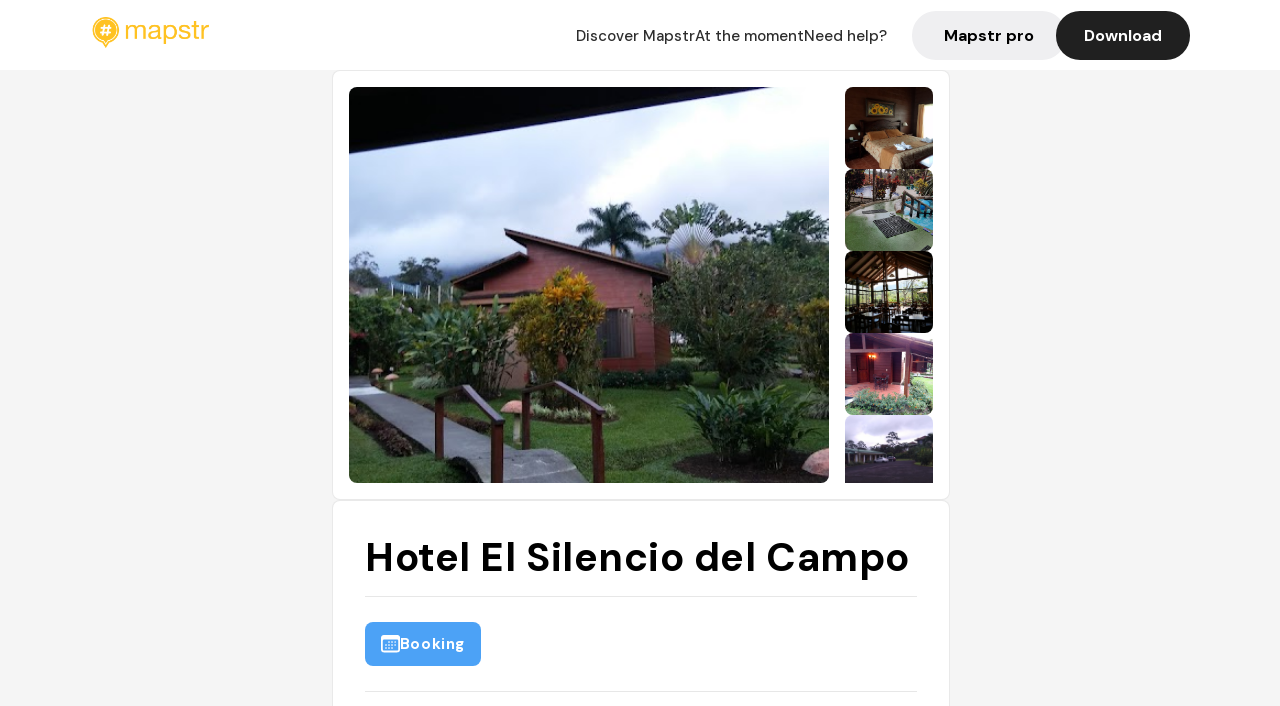

--- FILE ---
content_type: text/html; charset=utf-8
request_url: https://mapstr.com/place/6D4Sw6FhbJg
body_size: 12244
content:
<!DOCTYPE html>
<html lang="fr">
  <head>
    <meta charset="UTF-8">
    <meta http-equiv="content-type" content="text/html; charset=utf-8">
    <meta name="viewport" content="width=device-width, initial-scale=1" />
    <meta name="date" content=02/11/2025 />
    
    
    
    <title>Mapstr - Lodging Hotel El Silencio del Campo La Fortuna - Hotel, Coup de Coeur, Piscine, Café, Importer</title>
    <meta name="description" content="5 KM WEST OF LA FORTUNA CENTRA, Provincia de Alajuela, La Fortuna, Costa Rica - Retrouvez les avis de vos amis, des influenceurs, des magazines et des guides qui parlent du Hotel El Silencio del Campo. Réservez, commandez en livraison ou à emporter directement depuis l&#39;application Mapstr." />
    <meta name="keywords" content="Hotel, Coup de Coeur, Piscine, Café, Importer, La Fortuna" />
    <meta name="apple-itunes-app" content="app-id=917288465, app-clip-bundle-id=com.hulab.mapstr.Clip, app-argument=mapstr://place/source/6D4Sw6FhbJg, app-clip-display=card"/>
    <meta name="theme-color" content="#ffc222">

    <!-- Twitter Card meta -->
    <meta name="twitter:card" content="summary_large_image" />
    <meta name="twitter:site" content="@mapstr_app" />
    <meta name="twitter:title" content="Mapstr - Lodging Hotel El Silencio del Campo La Fortuna - Hotel, Coup de Coeur, Piscine, Café, Importer" />
    <meta name="twitter:description" content="5 KM WEST OF LA FORTUNA CENTRA, Provincia de Alajuela, La Fortuna, Costa Rica - Retrouvez les avis de vos amis, des influenceurs, des magazines et des guides qui parlent du Hotel El Silencio del Campo. Réservez, commandez en livraison ou à emporter directement depuis l&#39;application Mapstr." />
    <meta name="twitter:url" content="https://mapstr.com/place/6D4Sw6FhbJg" />
    <meta name="twitter:app:name:iphone" content="Mapstr, explore the world" />
    <meta name="twitter:app:id:iphone" content="917288465" />
    <meta name="twitter:app:url:iphone" content="mapstr://place/source/6D4Sw6FhbJg" />
    <meta name="twitter:app:name:googleplay" content="Mapstr, explore the world" />
    <meta name="twitter:app:id:googleplay" content="com.hulab.mapstr" />
    <meta name="twitter:app:url:googleplay" content="mapstr://place/source/6D4Sw6FhbJg" />
    <!-- Twitter summary card with large image must be at least 280x150px -->
    <meta name="twitter:image:src" content="https://lh3.googleusercontent.com/p/AF1QipM3GN7y0NV7ncPpttiqWK7zW5KgTlr18tD07niM=s1600-w640" />

    <!-- Open Graph meta -->
    <meta property="og:type" content="website" />
    <meta property="og:locale" content="fr_FR" />
    <meta property="og:title" content="Mapstr - Lodging Hotel El Silencio del Campo La Fortuna - Hotel, Coup de Coeur, Piscine, Café, Importer" />
    <meta property="og:description" content="5 KM WEST OF LA FORTUNA CENTRA, Provincia de Alajuela, La Fortuna, Costa Rica - Retrouvez les avis de vos amis, des influenceurs, des magazines et des guides qui parlent du Hotel El Silencio del Campo. Réservez, commandez en livraison ou à emporter directement depuis l&#39;application Mapstr."/>
    <meta property="og:url" content="https://mapstr.com/place/6D4Sw6FhbJg" />
    <meta property="og:image" content="https://lh3.googleusercontent.com/p/AF1QipM3GN7y0NV7ncPpttiqWK7zW5KgTlr18tD07niM=s1600-w640" />
    <meta property="al:iphone:url" content="mapstr://place/source/6D4Sw6FhbJg" />
    <meta property="al:iphone:app_store_id" content="917288465" />
    <meta property="al:iphone:app_name" content="Mapstr" />
    <meta property="al:android:url" content="mapstr://place/source/6D4Sw6FhbJg" />
    <meta property="al:android:app_name" content="Mapstr" />
    <meta property="al:android:package" content="com.hulab.mapstr" />
    <meta property="og:site_name" content="mapstr" />
    <meta property="fb:app_id" content="822173301127861" />
    <link rel="canonical" href="https://mapstr.com/place/6D4Sw6FhbJg">
    <link
      rel="alternate"
      href="android-app://com.hulab.mapstr/mapstr/place/source/6D4Sw6FhbJg"
    />
    <link
      rel="alternate"
      href="ios-app://917288465/mapstr/place/source/6D4Sw6FhbJg"
    />

    <link
      rel="stylesheet"
      type="text/css"
      href="/static/css/place.css"
      media="all"
    />
    <link
      rel="icon"
      type="image/png"
      href="/static/images/mapstore/mapstr_favicon.png"
    />
    <link rel="preconnect" href="https://www.google-analytics.com">
    <style>
      .one_main_image {
        width: 100%;
        height: 100%;
        object-fit: cover;
        border-radius: 8px;
      }
      #main_image {
        width: 480px;
        height: 396px;
        object-fit: cover;
        margin: 16px;
        border-radius: 8px;
      }
      #secondary_image {
        width: 100%;
        height: 82px;
        object-fit: cover;
        border-radius: 8px;
      }
      #badge {
        height: 25px;
        margin-left: 60px;
        position: absolute;
        z-index: 1
      }
      .img-partners {
        height: 100%;
        object-fit: cover;
        width: 100%;
        border-radius: 50%;
      }
      .places_around_image {
        width: 360px;
        height: 195px;
        object-fit: cover;
        border-radius: 8px 8px 0px 0px;
      }
    </style>
    <style media="all and (max-width: 650px)">
      #main_image,
      #one_main_image {
        width: 95%;
      }
      .places_around_content, 
      .places_around_image {
        width: 195px;
      }
    </style>
  </head>

  <body>
    <main>

      <header>
    <div id="header_section">
        <a class='url_nostyle_logo' href="https://mapstr.com/">
            <img src="/static/images/mapstr_logo_yellow.png" class="header_logo" alt="Mapstr logo yellow" />
        </a>
        <div id="header_btn_section">
            <a class='url_nostyle' href="https://mapstr.com/">
                <button data-i18n-key="header_btn_discover" type="button" class="btn_header">
                    Découvrez Mapstr
                </button>
            </a>
            <a class='url_nostyle' href="https://mapstr.com/blog/en-ce-moment">
                <button data-i18n-key="header_btn_mapstore" type="button" class="btn_header">
                    En ce moment
                </button>
            </a>
            <a class='url_nostyle' href="https://mapstr.com/faq">
                <button data-i18n-key="header_btn_help" type="button" class="btn_header">
                    Besoin d'aide ?
                </button>
            </a>
            <a class='url_nostyle' href="https://mapstr.com/mapstr-pro/restaurants-hotels-bars">
                <button type="button" class="btn_header_pro">
                    Mapstr pro
                </button>
            </a>
            <a class='url_nostyle'>
                <button data-i18n-key="header_btn_download" onclick="branch.deepviewCta();sendbuttonevent('gettheapp');" type="button"
                    class="btn_header_download">
                    Télécharger
                </button>
            </a>
        </div>
    </div>
</header>

<script src="/static/js/lazysizes.min.js" async></script>
<script async>
  (function (b, r, a, n, c, h, _, s, d, k) {
    if (!b[n] || !b[n]._q) {
      for (; s < _.length;) c(h, _[s++]);
      d = r.createElement(a);
      d.async = 1;
      d.src = 'https://cdn.branch.io/branch-latest.min.js';
      k = r.getElementsByTagName(a)[0];
      k.parentNode.insertBefore(d, k);
      b[n] = h;
    }
  }(window, document, 'script', 'branch', (b, r) => {
      b[r] = function () {
        b._q.push([r, arguments]);
      };
    }, {
      _q: [],
      _v: 1
    },
    'addListener applyCode banner closeBanner creditHistory credits data deepview deepviewCta first getCode init link logout redeem referrals removeListener sendSMS setBranchViewData setIdentity track validateCode'
    .split(' '), 0));
  branch.init('key_live_dbc5wsKNveuCgwCRZPWBmikgzvc1ghEx');
</script>

<script async>
  (function (i, s, o, g, r, a, m) {
    i['GoogleAnalyticsObject'] = r;
    i[r] = i[r] || function () {
      (i[r].q = i[r].q || []).push(arguments)
    }, i[r].l = 1 * new Date();
    a = s.createElement(o), m = s.getElementsByTagName(o)[0];
    a.async = 1;
    a.src = g;
    m.parentNode.insertBefore(a, m)
  })(window, document, 'script', '//www.google-analytics.com/analytics.js', 'ga');
  ga('create', 'UA-53271927-1', 'auto');
  ga('send', 'pageview');
  var androidclick = function () {
    branch.deepviewCta();
    sendbuttonevent("android");
  };
  var iosclick = function () {
    branch.deepviewCta();
    sendbuttonevent("ios");
  };
  var webappclick = function () {
    sendbuttonevent("webapp");
  };
  var mapclick = function (mapinfoid) {
    ga('send', 'event', {
      eventCategory: 'map',
      eventAction: 'link',
      eventLabel: mapinfoid,
      transport: 'beacon'
    });
  };

  function sendbuttonevent(label) {
    ga('send', 'event', {
      eventCategory: 'button',
      eventAction: label == "webapp" ? 'link' : 'download',
      eventLabel: label,
      transport: 'beacon'
    });
  }
</script>

<script>
  function openApp() {
// Lien universel ou lien d'application
    const deepLink = "mapstr://";
    // Schéma d'URL personnalisé
    const fallbackLink = window.location.href;
    const isIOS = /iPad|iPhone|iPod/.test(navigator.userAgent) && !window.MSStream;
    
    const userAgent = navigator.userAgent;
      /* if (/iPad|iPhone|iPod/.test(userAgent)) {
        window.location = "https://go.mapstr.com/ios";
      } else if (/Android/.test(userAgent)) {
        window.location = "http://go.mapstr.com/android-b";
      } else {
        window.location = "https://apps.apple.com/us/app/mapstr-bookmark-your-favorite/id917288465?_branch_match_id=1109027904045156573&_branch_referrer=H4sIAAAAAAAAA8soKSkottLXT8%2FXy00sKC4p0kvOz9XPzC8GAH1rkIwZAAAA&utm_campaign=iosButton&utm_medium=marketing&utm_source=Website";
      } */

    if (isIOS) {
        // Sur iOS, nous pouvons essayer d'ouvrir le lien universel directement
        window.location = "mapstr://";
    } else {
        // Sur Android, nous utilisons l'intention pour ouvrir le lien d'application
        window.location = "https://go.mapstr.com/download";
    }
    // Si l'application n'est pas installée, le navigateur ne pourra pas ouvrir le lien universel
    // ou le lien d'application et l'utilisateur sera redirigé vers le lien de repli
    setTimeout(function () {
        window.location = fallbackLink;
    }, 500);
}
</script>

    <script>
        const defaultLocale = "fr";
        const supportedLocales = ["en", "fr"];

        let locale;
        let translations = {};
        const lang = {
            "en": {
                "header_btn_discover": "Discover Mapstr",
                "header_btn_mapstore": "At the moment",
                "header_btn_help": "Need help?",
                "header_btn_download": "Download",
                "place_permanently_closed": "Permanently closed",
                "place_booking": "Booking",
                "place_delivery": "Delivery",
                "place_clickandcollect": "Click & collect",
                "place_owner": "Owner of this place ?",
                "place_owner_text": "We automatically retrieve the available information about your location. If it happens to be incorrect, you can log in to our dashboard for free to make changes. Plus, you'll gain access to your detailed statistics as a bonus.",
                "place_access": "Edit your place's information",
                "place_community": "The mapstr community",
                "place_saved_by": "Added by",
                "users": "users",
                "place_add_map": "Add to my map",
                "place_tags": "#Popular tags",
                "place_users_say": "What users are saying",
                "place_comments": "comments)",
                "place_approved_by": "Approved by ",
                "place_partners": "official partners",
                "followers": " followers",
                "places": " places",
                "place_places_around": "Other recommended spots around",
                "place_added_by": "Added by ",
                "users_private_account": "This account is private, you can send a follow request in the mapstr mobile app",
                "available_maps": "available maps",
                "paid_map": "This is paid content, it can be purchased within the mapstr app",
                "by": "By",
                "website": "Website",
                "back_home": "Back to homepage",
                "not_found_title": "It seems that the page you are looking for does not exist...",
                "not_found_text": "It's possible that the page you were searching for has either moved or no longer exists. It’s an opportunity to discover something new!",
                "footer_about": "💛 About",
                "footer_who": "Who we are",
                "footer_press": "Press",
                "footer_contact": "Contact us",
                "footer_places": "Restaurants, hotels & bars",
                "footer_brands": "Brands",
                "footer_discover": "🗺 Discover",
                "footer_follow": "Follow us",
                "footer_legal": "Legal notices",
                "footer_cgu": "Terms of use",
                "footer_privacy": "Privacy policy",
                "footer_copyrights": "Mapstr 2024 | All rights reserved",
                "report_title": "Report an error on ",
                "report_text": "If you have noticed an error regarding this place, please let us know so we can correct it.",
                "report_button": "Send",
                "report_form_title": "Reason(s) for reporting",
                "report_form_permanently_closed": "Permanently closed",
                "report_form_name_error": "Name of the place",
                "report_form_opening_hours": "Opening hours",
                "report_form_wrong_photos": "Photos",
                "report_form_address_error": "Address or location on the map",
                "report_form_contact_info": "Contacts (phone or website)",
                "report_form_services": "Services (menu, booking link...)",
                "error_report": "An error on this place?",
                "error_report_button": "Report an error",
            },
            "fr": {
                "header_btn_discover": "Découvrez Mapstr",
                "header_btn_mapstore": "En ce moment",
                "header_btn_help": "Besoin d'aide ?",
                "header_btn_download": "Télécharger",
                "place_permanently_closed": "Définitivement fermé",
                "place_booking": "Réservation",
                "place_delivery": "Livraison",
                "place_clickandcollect": "Click & collect",
                "place_owner": "Propriétaire de ce lieu ?",
                "place_owner_text": "Nous récupérons automatiquement les informations disponibles sur votre lieu. Si jamais celles-ci ne sont pas correctes, connectez-vous gratuitement sur notre tableau de bord pour les modifier et bonus, accédez à vos statistiques détaillées.",
                "place_access": "Modifier les informations de votre lieu",
                "place_community": "La communauté mapstr",
                "place_saved_by": "Enregistré par",
                "users": "utilisateurs",
                "place_add_map": "Ajouter à ma carte",
                "place_tags": "#Tags souvent utilisés",
                "place_users_say": "Ce qu'en disent les utilisateurs",
                "place_comments": "commentaires)",
                "place_approved_by": "Approuvé par ",
                "place_partners": "partenaires officiels",
                "followers": " abonnés",
                "places": " lieux",
                "place_places_around": "Autres lieux à voir autour",
                "place_added_by": "Ajouté par ",
                "users_private_account": "Ce compte est privé, vous pouvez l’ajouter depuis l’application mobile mapstr",
                "available_maps": "cartes disponibles",
                "paid_map": "Ce contenu est payant et disponible sur l'application mapstr",
                "by": "Par",
                "website": "Site web",
                "back_home": "Retourner à l'accueil",
                "not_found_title": "Il semblerait que la page que vous recherchez n’existe pas...",
                "not_found_text": "Peut-être qu'elle a changé d'adresse ou qu'elle n'existe plus. C’est le moment d'explorer de nouvelles choses !",
                "footer_about": "💛 A propos",
                "footer_who": "Qui sommes-nous ?",
                "footer_press": "Presse",
                "footer_contact": "Nous contacter",
                "footer_places": "Restaurants, hôtels & bars",
                "footer_brands": "Marques",
                "footer_discover": "🗺 À Découvrir",
                "footer_follow": "Suivez-nous",
                "footer_legal": "Mentions légales",
                "footer_cgu": "Conditions générales d'utilisation",
                "footer_privacy": "Politique de confidentialité",
                "footer_copyrights": "Mapstr 2024 | Tous droits réservés",
                "report_title": "Signaler une erreur sur:",
                "report_text": "Si vous avez remarqué une erreur concernant ce lieu, merci de nous en informer pour que nous puissions la corriger.",
                "report_button": "Envoyer",
                "report_form_title": "Motif(s) du signalement",
                "report_form_permanently_closed": "Lieu définitivement fermé",
                "report_form_name_error": "Nom du lieu",
                "report_form_opening_hours": "Horaires d'ouverture",
                "report_form_wrong_photos": "Photos",
                "report_form_address_error": "Adresse ou position sur la carte",
                "report_form_contact_info": "Contacts (téléphone ou site web)",
                "report_form_services": "Services (menu, lien de réservation...)",
                "error_report": "Une erreur sur ce lieu ?",
                "error_report_button": "Signaler une erreur",
            },
        };

        document.addEventListener("DOMContentLoaded", () => {
            const initialLocale = supportedOrDefault(browserLocales(true));
            setLocale(initialLocale);
        });

        async function setLocale(newLocale) {
            if (newLocale === locale) return;
            /* const newTranslations =
                await fetchTranslationsFor(newLocale); */
            const newTranslations = lang[newLocale];
            locale = newLocale;
            translations = newTranslations;
            translatePage();
        }

        /* async function fetchTranslationsFor(newLocale) {
            const response = await fetch(`src/lang/${newLocale}.json`);
            return await response.json();
        } */

        function translatePage() {
            document
                .querySelectorAll("[data-i18n-key]")
                .forEach(translateElement);
        }

        function translateElement(element) {
            const key = element.getAttribute("data-i18n-key");
            const translation = translations[key];
            element.innerText = translation;
        }

        function isSupported(locale) {
            return supportedLocales.indexOf(locale) > -1;
        }

        function supportedOrDefault(locales) {
            return locales.find(isSupported) || defaultLocale;
        }

        function browserLocales(languageCodeOnly = false) {
            return navigator.languages.map((locale) =>
                languageCodeOnly ? locale.split("-")[0] : locale,
            );
        }
    </script>
    
      <div class="place_top_section">
        <div class="photos_container">
          
            <img id="main_image" src="https://lh3.googleusercontent.com/p/AF1QipM3GN7y0NV7ncPpttiqWK7zW5KgTlr18tD07niM=s1600-w640" alt="Hotel El Silencio del Campo" onerror="this.src='/static/images/mapstore/picture_mapstr.svg';" />
            <div id="secondary_image_container">
              
                <img id="secondary_image" src="https://lh3.googleusercontent.com/p/AF1QipMG2hG868azN__U-65LOfn0B73q3lCkqIukmUvS=s1600-w640" alt="Hotel El Silencio del Campo" loading="lazy" onerror="this.src='/static/images/mapstore/picture_mapstr.svg';" />
              
                <img id="secondary_image" src="https://lh3.googleusercontent.com/p/AF1QipMvnU3T39yMcZ4Il_3FsJwA9ve4CAXjB76tHCvs=s1600-w640" alt="Hotel El Silencio del Campo" loading="lazy" onerror="this.src='/static/images/mapstore/picture_mapstr.svg';" />
              
                <img id="secondary_image" src="https://lh3.googleusercontent.com/p/AF1QipPIYcNX_zTVmXLVEqT_hLFrX6HQ9Ovkh24TSjLt=s1600-w640" alt="Hotel El Silencio del Campo" loading="lazy" onerror="this.src='/static/images/mapstore/picture_mapstr.svg';" />
              
                <img id="secondary_image" src="https://lh3.googleusercontent.com/p/AF1QipPqpXGe_p8S38bE5mR8ZFeLSmOZ-51KpRGcGvTp=s1600-w640" alt="Hotel El Silencio del Campo" loading="lazy" onerror="this.src='/static/images/mapstore/picture_mapstr.svg';" />
              
                <img id="secondary_image" src="https://lh3.googleusercontent.com/p/AF1QipO70MCelAqpFNqYjAcIQXHX7ex8w58RSIcsLzdU=s1600-w640" alt="Hotel El Silencio del Campo" loading="lazy" onerror="this.src='/static/images/mapstore/picture_mapstr.svg';" />
              
                <img id="secondary_image" src="https://lh3.googleusercontent.com/p/AF1QipMINCfYWAHaP8rMGLvVRhPy7tUNml3jEnlMLduj=s1600-w640" alt="Hotel El Silencio del Campo" loading="lazy" onerror="this.src='/static/images/mapstore/picture_mapstr.svg';" />
              
                <img id="secondary_image" src="https://lh3.googleusercontent.com/p/AF1QipN3Bh4FAsIWcL7PtiehtuTGnYzdNa0UZ5ibzUen=s1600-w640" alt="Hotel El Silencio del Campo" loading="lazy" onerror="this.src='/static/images/mapstore/picture_mapstr.svg';" />
              
                <img id="secondary_image" src="https://lh3.googleusercontent.com/p/AF1QipOIu9gu_IwZMAC58dwUB2Slrg1Hajm6rwdYdaNs=s1600-w640" alt="Hotel El Silencio del Campo" loading="lazy" onerror="this.src='/static/images/mapstore/picture_mapstr.svg';" />
              
                <img id="secondary_image" src="https://q-xx.bstatic.com/xdata/images/hotel/max500/36568205.jpg?k=b08a2af0a9b7eea1e027bbc969e7a8be0ed5b40d8658500394679a48067156c8&amp;o=" alt="Hotel El Silencio del Campo" loading="lazy" onerror="this.src='/static/images/mapstore/picture_mapstr.svg';" />
              
                <img id="secondary_image" src="https://q-xx.bstatic.com/xdata/images/hotel/max500/36568208.jpg?k=f07cbc577d7cdc00ce4201a426fad5fbc3b0eb0623b8ca1ac546d9222fa749de&amp;o=" alt="Hotel El Silencio del Campo" loading="lazy" onerror="this.src='/static/images/mapstore/picture_mapstr.svg';" />
              
                <img id="secondary_image" src="https://q-xx.bstatic.com/xdata/images/hotel/max500/152005131.jpg?k=0e4333397d24360f3ff8f8cb7b902e088971abf943afc27c60a414c2d45e0033&amp;o=" alt="Hotel El Silencio del Campo" loading="lazy" onerror="this.src='/static/images/mapstore/picture_mapstr.svg';" />
              
                <img id="secondary_image" src="https://q-xx.bstatic.com/xdata/images/hotel/max500/152005807.jpg?k=a590c0b319ef5b9e86c7cbd36b3af8a75430115ef7b46ddbc4bbe112e8a9ec0b&amp;o=" alt="Hotel El Silencio del Campo" loading="lazy" onerror="this.src='/static/images/mapstore/picture_mapstr.svg';" />
              
                <img id="secondary_image" src="https://q-xx.bstatic.com/xdata/images/hotel/max500/152006083.jpg?k=5a3a68ef526db371bb3c8acc920d155a2f01d9780fc2a0f04b6df1bddb2dadad&amp;o=" alt="Hotel El Silencio del Campo" loading="lazy" onerror="this.src='/static/images/mapstore/picture_mapstr.svg';" />
              
                <img id="secondary_image" src="https://q-xx.bstatic.com/xdata/images/hotel/max500/152348447.jpg?k=5eed6f9cd02b38f273b61443dc5f4de877e0b70e8c27c4a7d3967abacf014fea&amp;o=" alt="Hotel El Silencio del Campo" loading="lazy" onerror="this.src='/static/images/mapstore/picture_mapstr.svg';" />
              
                <img id="secondary_image" src="https://q-xx.bstatic.com/xdata/images/hotel/max500/152348456.jpg?k=0eb97561fe63f8b24e47475f021f3e47b7e69b5f61619c6669faf863551fa663&amp;o=" alt="Hotel El Silencio del Campo" loading="lazy" onerror="this.src='/static/images/mapstore/picture_mapstr.svg';" />
              
                <img id="secondary_image" src="https://q-xx.bstatic.com/xdata/images/hotel/max500/152379264.jpg?k=eb576f688d84073fda0b4f67c12a79c42e26b607972a6674a88bb5dbff909493&amp;o=" alt="Hotel El Silencio del Campo" loading="lazy" onerror="this.src='/static/images/mapstore/picture_mapstr.svg';" />
              
                <img id="secondary_image" src="https://q-xx.bstatic.com/xdata/images/hotel/max500/157820581.jpg?k=a7a302167e720969bfbc0e073be113108b50b29a6d862fc079488326a9efff67&amp;o=" alt="Hotel El Silencio del Campo" loading="lazy" onerror="this.src='/static/images/mapstore/picture_mapstr.svg';" />
              
                <img id="secondary_image" src="https://q-xx.bstatic.com/xdata/images/hotel/max500/276451729.jpg?k=2c037cf05d423f0edc15726019afe1e2c48bbd99efbb2a6e56c7d83209681932&amp;o=" alt="Hotel El Silencio del Campo" loading="lazy" onerror="this.src='/static/images/mapstore/picture_mapstr.svg';" />
              
            </div>
          
        </div>

        <div class="place_container">
          <h1 class="place_name">Hotel El Silencio del Campo</h1>
<!--           <div class="place_rating">
            <img class="icon" src="/static/images/icon_star.svg" alt="Rating icon" />
            <p><span class="place_rating_stat">4,6</span> (13 avis sur mapstr)</p>
          </div> -->

          
            
              <div class="place_section">
                
                  <a href="https://www.booking.com/hotel/cr/el-silencio-del-campo.html?aid=1864229" class="place_btn place_book_button" rel="nofollow" target="_blank">
                    <img class="icon" src="/static/images/icon_book.svg" alt="Book icon" />
                    <span data-i18n-key="place_booking">Réservation</span>
                  </a>
                
                      
                  
              </div>
            
          
          <div class="place_section">
            <img src="/static/images/icon_place.svg" alt="Place icon" />
              <a
                  href="http://maps.apple.com/?q=Hotel El Silencio del Campo&ll=10.4854488, -84.68109369999999"
                  rel="”nofollow”"
                  target="_blank"
                  >
              <address class="place_address">
                  5 KM WEST OF LA FORTUNA CENTRA, Provincia de Alajuela, La Fortuna, Costa Rica
                  <img src="/static/images/icon_arrow.svg" alt="Arrow icon" />
              </address>
              </a>
          </div>
          
            <div class="place_section">
              <img src="/static/images/icon_website.svg" alt="Website icon" />
              <a
                class="place_website"
                href="http://www.hotelsilenciodelcampo.com/"
                rel="”nofollow”"
                target="_blank"
                >
                http://www.hotelsilenciodelcampo.com/
              <img src="/static/images/icon_arrow.svg" alt="Arrow icon" />
              </a>
            </div>
            
            
              <div class="place_section">
                <img src="/static/images/icon_phone.svg" alt="Phone icon" />
                <a 
                  href="tel:+50624797055"
                  >
                  +50624797055
                  <img src="/static/images/icon_arrow.svg" alt="Arrow icon" />
                </a>
              </div>
            
          </div>
        </div>

        

        <div class="place_bottom_section">
          <div class="map_container">
            <!-- map of place -->
            <div id="map" class="restaurant-map lazyload" ></div>
          </div>

          <div class="restaurant_place_left">
            <div class="report_container">
              <div>
                <span data-i18n-key="error_report" class="owner_title">Vous pensez qu'il y a une erreur sur ce lieu ?</span>
                <p data-i18n-key="report_text" id="text" class="owner_text">Vos retours sont importants pour nous. Si vous avez remarqué une erreur concernant ce lieu, merci de nous en informer pour que nous puissions la corriger.</p>
              </div>
                <a href="https://mapstr.com/place/report/6D4Sw6FhbJg" class="report_button" rel="nofollow" target="_blank" >
                  <span data-i18n-key="error_report_button">Signaler une erreur</span>
                </a>              
            </div>
            <div class="owner_container">
              <div>
                <span data-i18n-key="place_owner" class="owner_title">Propriétaire de ce lieu ?</span>
                <p data-i18n-key="place_owner_text" class="owner_text">Nous récupérons automatiquement les informations disponibles sur votre lieu. Si jamais celles-ci ne sont pas correctes, connectez-vous gratuitement sur notre tableau de bord pour les modifier et bonus, accédez à vos statistiques détaillées.</p>
              </div>
              <a href="https://dashboard.mapstr.com/?placeId=6D4Sw6FhbJg" class="restaurant-global_dashboard-app-card_button" rel="nofollow" target="_blank">
                <img id="mapstr_icon" class="owner_icon" src='/static/images/icon_edit.svg' alt="mapstr icon" />
                <span data-i18n-key="place_access">Modifier les informations de votre lieu</span>
              </a>
            </div>
          </div>
        </div>

        <section class="users-approbation">
          <div class="community_container">
            <span data-i18n-key="place_community" class="community_title">La communauté mapstr</span>
            <div class="horizontal-divider"></div>
            
              <div class="adds_container">
                <div class="adds_text_container">
                  <span data-i18n-key="place_saved_by" class="adds_text_title">Enregistré par</span>
                  <p class="adds_stat">11 <span data-i18n-key="users">utilisateurs</span></p>
                </div>
                  <a href="https://mapstr.com/place/6D4Sw6FhbJg" target="blank">
                    <button onclick="branch.deepviewCta();sendbuttonevent('gettheapp');" class="adds_btn" rel="nofollow">
                      <img id="mapstr_icon" src='/static/images/icon_mapstr_white.svg' alt="mapstr icon" />
                        <span data-i18n-key="place_add_map">Ajouter à ma carte</span>
                    </button>
                  </a>
              </div>
            
            <div class="tags_container">
              <span data-i18n-key="place_tags" class="tags_title">#Tags souvent utilisés</span>
              <div class="tags_list">
                
                  
                    <span class="tag">#Hotel</span>
                  
                    <span class="tag">#Coup de Coeur</span>
                  
                    <span class="tag">#Piscine</span>
                  
                    <span class="tag">#Café</span>
                  
                    <span class="tag">#Importer</span>
                  
                
              </div>
            </div>
          </div>
      </section>

      
        <section class="users-approbation">
          <div class="title-users-box">
            <span data-i18n-key="place_users_say">Ce qu'en disent les utilisateurs</span>
          </div>
          <div class="horizontal-divider"></div>
          <div class="comment-content">
            
              <a href='/user/sh19'>
                <div  class='users-content'>
                  <h3 class='users-comment'>"2 adults (3 nights @ $162.15 avg. per night) total: $549.69"</h3>
                  <div class='users-box'>
                      <h4> @sh19</h4>
                  </div>
                </div>
              </a>
            
          </div>
        </section>
        

      

      
        <section class="places_around">
          <div data-i18n-key="place_places_around" class="title-users-box">
            Autres lieux à voir autour
          </div>
          <div class="horizontal-divider"></div>
          <div class="places_around_container">
            
              <a href='/place/N9S5Du51Edg'>
                <div  class='places_around_content'>
                  <img class="places_around_image" src='https://lh3.googleusercontent.com/p/AF1QipMac9cuEhMlx4WSYeAOtkG4EJs-7acoY9RnQYK-=s1600-w640' alt="Place around image" loading="lazy" onerror="this.src='/static/images/mapstore/picture_mapstr.svg';"/>
                  <span class='places_around_name'>Nayara Springs</span>
                  <span class='places_around_address'>de, Alajuela Province, San Carlos, Costa Rica</span>
                  <span class='places_around_userscount'><span data-i18n-key="place_added_by">Ajouté par</span>113 <span data-i18n-key="users">utilisateurs</span></span>
                </div>
              </a>
            
              <a href='/place/9zQKFbyXoLg'>
                <div  class='places_around_content'>
                  <img class="places_around_image" src='https://lh3.googleusercontent.com/p/AF1QipPNjcC4jSs0jXDIFkMNo2Ap0AwVwMu8kZQOCTo6=s1600-w640' alt="Place around image" loading="lazy" onerror="this.src='/static/images/mapstore/picture_mapstr.svg';"/>
                  <span class='places_around_name'>Arenal</span>
                  <span class='places_around_address'>Arenal, Alajuela, San Carlos, Costa Rica</span>
                  <span class='places_around_userscount'><span data-i18n-key="place_added_by">Ajouté par</span>181 <span data-i18n-key="users">utilisateurs</span></span>
                </div>
              </a>
            
              <a href='/place/Ibx5pSJsdzg'>
                <div  class='places_around_content'>
                  <img class="places_around_image" src='https://lh3.googleusercontent.com/p/AF1QipNDvx7OFmjpDyNa-BX5hlKRWrOZaxUG1LXUz_oc=s1600-w640' alt="Place around image" loading="lazy" onerror="this.src='/static/images/mapstore/picture_mapstr.svg';"/>
                  <span class='places_around_name'>Tabacon Grand Spa Thermal Resort</span>
                  <span class='places_around_address'>13 Km Noreste de Centro de la Fortuna de San Carlos, Nuevo Arenal, Costa Rica</span>
                  <span class='places_around_userscount'><span data-i18n-key="place_added_by">Ajouté par</span>160 <span data-i18n-key="users">utilisateurs</span></span>
                </div>
              </a>
            
              <a href='/place/CltxeUg5mzg'>
                <div  class='places_around_content'>
                  <img class="places_around_image" src='https://lh6.googleusercontent.com/-c_BNOqdjzis/WBel0iw2gaI/AAAAAAAAVdY/rMlePIkJ0boflq1azDz_LeDxMZhJDqqHACLIB/s1600-w640/' alt="Place around image" loading="lazy" onerror="this.src='/static/images/mapstore/picture_mapstr.svg';"/>
                  <span class='places_around_name'>Tabacon Resort</span>
                  <span class='places_around_address'>142, Provincia de Alajuela, San Carlos, Costa Rica</span>
                  <span class='places_around_userscount'><span data-i18n-key="place_added_by">Ajouté par</span>0 <span data-i18n-key="users">utilisateurs</span></span>
                </div>
              </a>
            
              <a href='/place/J2Ntfk7702g'>
                <div  class='places_around_content'>
                  <img class="places_around_image" src='https://lh3.googleusercontent.com/p/AF1QipNQ1tUFPmPO-uRBXSUQPNRiepV2HNtwCKLejJvL=s1600-w640' alt="Place around image" loading="lazy" onerror="this.src='/static/images/mapstore/picture_mapstr.svg';"/>
                  <span class='places_around_name'>La Fortuna Waterfall</span>
                  <span class='places_around_address'>1.5 km south and 3 km west from the Catholic Church, Alajuela Province, La Fortuna de San Carlos, 21007, Costa Rica</span>
                  <span class='places_around_userscount'><span data-i18n-key="place_added_by">Ajouté par</span>103 <span data-i18n-key="users">utilisateurs</span></span>
                </div>
              </a>
            
              <a href='/place/QaN3B1laC0g'>
                <div  class='places_around_content'>
                  <img class="places_around_image" src='https://lh3.googleusercontent.com/p/AF1QipMwqFLWAF4MyryjcX5I24RZyGxC_93HvVLkZHRU=s1600-w640' alt="Place around image" loading="lazy" onerror="this.src='/static/images/mapstore/picture_mapstr.svg';"/>
                  <span class='places_around_name'>Nayara Tented Camp</span>
                  <span class='places_around_address'>Arenal Volcano National Park, Provincia de Alajuela, San Carlos, Costa Rica</span>
                  <span class='places_around_userscount'><span data-i18n-key="place_added_by">Ajouté par</span>98 <span data-i18n-key="users">utilisateurs</span></span>
                </div>
              </a>
            
              <a href='/place/B4UeJwYz1Dh'>
                <div  class='places_around_content'>
                  <img class="places_around_image" src='https://lh3.googleusercontent.com/p/AF1QipMjcZ9xyyl5MGC1jusg_w7Voy4Byzxmi85CyvnU=s1600-w640' alt="Place around image" loading="lazy" onerror="this.src='/static/images/mapstore/picture_mapstr.svg';"/>
                  <span class='places_around_name'>Arenal Volcano National Park</span>
                  <span class='places_around_address'>La Fortuna - El Castillo, Costa Rica</span>
                  <span class='places_around_userscount'><span data-i18n-key="place_added_by">Ajouté par</span>92 <span data-i18n-key="users">utilisateurs</span></span>
                </div>
              </a>
            
              <a href='/place/z3BxVXqCU2g'>
                <div  class='places_around_content'>
                  <img class="places_around_image" src='https://lh3.googleusercontent.com/p/AF1QipPd89-qH5-ZS0Lu_bmgfjPwDgByZI3JnWpTiZPR=s1600-w640' alt="Place around image" loading="lazy" onerror="this.src='/static/images/mapstore/picture_mapstr.svg';"/>
                  <span class='places_around_name'>La Fortuna Waterfall</span>
                  <span class='places_around_address'>Alajuela Province, La Fortuna, Costa Rica</span>
                  <span class='places_around_userscount'><span data-i18n-key="place_added_by">Ajouté par</span>88 <span data-i18n-key="users">utilisateurs</span></span>
                </div>
              </a>
            
              <a href='/place/C5YztdyW5d'>
                <div  class='places_around_content'>
                  <img class="places_around_image" src='/static/images/mapstore/picture_mapstr.svg' alt="Place around image" loading="lazy" onerror="this.src='/static/images/mapstore/picture_mapstr.svg';"/>
                  <span class='places_around_name'>Parque Nacional Volcán Arenal</span>
                  <span class='places_around_address'>Parque Nacional Volcán Arenal, Provincia de Alajuela, San Carlos, Costa Rica</span>
                  <span class='places_around_userscount'><span data-i18n-key="place_added_by">Ajouté par</span>84 <span data-i18n-key="users">utilisateurs</span></span>
                </div>
              </a>
            
              <a href='/place/A0Z6H2ay6pg'>
                <div  class='places_around_content'>
                  <img class="places_around_image" src='https://lh3.googleusercontent.com/p/AF1QipMSTVBYqlTmNMKhYcd62tIIh9nQOLFBS5qclMjj=s1600-w640' alt="Place around image" loading="lazy" onerror="this.src='/static/images/mapstore/picture_mapstr.svg';"/>
                  <span class='places_around_name'>Restaurante Don Rufino</span>
                  <span class='places_around_address'>142 94, Provincia de Alajuela, La Fortuna, Costa Rica</span>
                  <span class='places_around_userscount'><span data-i18n-key="place_added_by">Ajouté par</span>74 <span data-i18n-key="users">utilisateurs</span></span>
                </div>
              </a>
            
          </div>
        </section>
        

    </main>

    <footer>
  <div class="footer_container">
    <div class="footer_row">
      <img src="/static/images/mapstr_logo_yellow.png" class="footer_logo" alt="Mapstr logo yellow" />
      <div>
        <a class='url_nostyle_footer' href="http://go.mapstr.com/android-b" rel=”nofollow” target="_blank"
          onclick="androidclick()">
          <img src="/static/images/btn_play_store.png" class="btn_store_footer" alt="Google connect button" />
        </a>
        <a class='url_nostyle_footer' href="https://go.mapstr.com/ios" rel=”nofollow” target="_blank"
          onclick="iosclick()">
          <img src="/static/images/btn_app_store.png" class="btn_store_footer" alt="Apple connect button" />
        </a>
      </div>
    </div>
    <div class="footer_row_middle">
      <div class="footer_column">
        <p class="footer_column_title" data-i18n-key="footer_about">💛 A propos</p>
        <a class='url_nostyle_footer' href="https://mapstr.com/qui-sommes-nous" target="_blank">
          <p class="footer_main_link" data-i18n-key="footer_who" >Qui sommes-nous ?</p>
        </a>
        <a class='url_nostyle_footer' href="https://mapstr.com/jobs" target="_blank">
          <p class="footer_main_link">Jobs</p>
        </a>
        <a class='url_nostyle_footer' href="https://mapstr.com/presse" target="_blank">
          <p class="footer_main_link" data-i18n-key="footer_press">Presse</p>
        </a>
        <a class='url_nostyle_footer' href="https://mapstr.com/contact" target="_blank">
          <p class="footer_main_link" data-i18n-key="footer_contact">Nous contacter</p>
        </a>
      </div>
      <div class="footer_column">
        <p class="footer_column_title">👨‍💻 Mapstr pro</p>
        <a class='url_nostyle_footer' href="https://mapstr.com/mapstr-pro/restaurants-hotels-bars" target="_blank">
          <p class="footer_main_link" data-i18n-key="footer_places">Restaurants, hôtels & bars</p>
        </a>
        <a class='url_nostyle_footer' href="https://mapstr.com/mapstr-pro/marques" target="_blank">
          <p class="footer_main_link" data-i18n-key="footer_brands">Marques</p>
        </a>
      </div>
      <div class="footer_column">
        <p class="footer_column_title" data-i18n-key="footer_discover">🗺 À Découvrir</p>
        <a class='url_nostyle_footer' href="https://mapstr.com/mapstore/fr/article/exploreplaces_resto_48.85341&2.3488"
          target="_blank">
          <p class="footer_main_link">Top 10 restaurants | Paris</p>
        </a>
        <a class='url_nostyle_footer' href="https://mapstr.com/mapstore/fr/article/exploreplaces_hotel_48.85341&2.3488"
          target="_blank">
          <p class="footer_main_link">Top 10 hotels | Paris</p>
        </a>
        <a class='url_nostyle_footer' href="https://mapstr.com/mapstore/fr/article/exploreplaces_brunch_48.85341&2.3488"
          target="_blank">
          <p class="footer_main_link">Top 10 brunchs | Paris</p>
        </a>
        <a class='url_nostyle_footer' href="https://mapstr.com/mapstore/fr/article/exploreplaces_rooftop_48.85341&2.3488"
          target="_blank">
          <p class="footer_main_link">Top 10 rooftops | Paris</p>
        </a>
        <a class='url_nostyle_footer' href="https://mapstr.com/mapstore/fr/article/exploreplaces_resto_45.750&4.85"
          target="_blank">
          <p class="footer_main_link">Top 10 restaurants | Lyon</p>
        </a>
        <a class='url_nostyle_footer' href="https://mapstr.com/mapstore/fr/article/exploreplaces_resto_43.3&5.40"
          target="_blank">
          <p class="footer_main_link">Top 10 restaurants | Marseille</p>
        </a>
      </div>
      <div class="footer_column">
        <p class="footer_column_title" data-i18n-key="footer_follow">Suivez-nous</p>
        <div class="social_media_container">
          <a class='url_nostyle_footer' href="https://www.instagram.com/mapstr/" rel=”nofollow” target="_blank">
          <img src="/static/images/logo_insta_footer.png" class="btn_social_footer" alt="Logo instagram" />
        </a>
        <a class='url_nostyle_footer' href="https://www.tiktok.com/@mapstr_app" rel=”nofollow” target="_blank">
          <img src="/static/images/logo_tiktok_footer.png" class="btn_social_footer" alt="Logo Tik Tok" />
        </a>
        <a class='url_nostyle_footer' href="https://www.linkedin.com/company/mapstr/" rel=”nofollow” target="_blank">
          <img src="/static/images/logo_linkedin_footer.svg" class="btn_social_footer" alt="Logo Linkedin" />
        </a>
        </div>
      </div>
    </div>
    <div class="footer_row">
      <div class="footer_links_container">
        <a class='url_nostyle_footer' href="https://mapstr.com/mentions-legales" target="_blank">
          <p class="footer_bottom_link" data-i18n-key="footer_legal">Mentions légales</p>
        </a>
        <a class='url_nostyle_footer' href="https://mapstr.com/conditions-generales-dutilisation" target="_blank">
          <p class="footer_bottom_link" data-i18n-key="footer_cgu">Conditions générales d'utilisation</p>
        </a>
        <a class='url_nostyle_footer' href="https://mapstr.com/politique-de-confidentialite" target="_blank">
          <p class="footer_bottom_link" data-i18n-key="footer_privacy">Politique de confidentialité</p>
        </a>
      </div>
      <p class="footer_bottom_nolink" data-i18n-key="footer_copyrights">Mapstr 2024 | Tous droits réservés</p>
    </div>
  </div>
</footer>
    <div class="map-panel-app">
  <script>
    function hideAppInvite() {
      document.getElementsByClassName("map-panel-app")[0].classList.add("hide");
    }
  </script>
   
    <div class="map-panel-app app-content">
      <button type="button" class="btn-close" onclick="hideAppInvite()" title="close">
          <span class="icon-close">x</span>
        </button>
        <div class="app-icon">
          <span class="app-icon-image"></span>
        </div>
        <div class="app-invite">
          <div class="app-invite-title">La meilleure expérience Mapstr est sur l'application mobile.</div>
          <div class="app-invite-body">Enregistrez vos meilleures adresses, partagez les plus belles avec vos amis, découvrez les recommendations de vos magazines et influcenceurs préférés.</div>
          <div class="app-invite-button">
            <a target="blank" href="https://mapstr.com/user/6D4Sw6FhbJg">
              <button type="button" class="btn" onclick="branch.deepviewCta();sendbuttonevent('gettheapp');" title="Utiliser l'application">
                Utiliser l'application 
              </button>
            </a>
          </div>
        </div>
    </div>
  
</div>
    <script src="/static/js/lazysizes.min.js" async></script>
<script async>
  (function (b, r, a, n, c, h, _, s, d, k) {
    if (!b[n] || !b[n]._q) {
      for (; s < _.length;) c(h, _[s++]);
      d = r.createElement(a);
      d.async = 1;
      d.src = 'https://cdn.branch.io/branch-latest.min.js';
      k = r.getElementsByTagName(a)[0];
      k.parentNode.insertBefore(d, k);
      b[n] = h;
    }
  }(window, document, 'script', 'branch', (b, r) => {
      b[r] = function () {
        b._q.push([r, arguments]);
      };
    }, {
      _q: [],
      _v: 1
    },
    'addListener applyCode banner closeBanner creditHistory credits data deepview deepviewCta first getCode init link logout redeem referrals removeListener sendSMS setBranchViewData setIdentity track validateCode'
    .split(' '), 0));
  branch.init('key_live_dbc5wsKNveuCgwCRZPWBmikgzvc1ghEx');
</script>

<script async>
  (function (i, s, o, g, r, a, m) {
    i['GoogleAnalyticsObject'] = r;
    i[r] = i[r] || function () {
      (i[r].q = i[r].q || []).push(arguments)
    }, i[r].l = 1 * new Date();
    a = s.createElement(o), m = s.getElementsByTagName(o)[0];
    a.async = 1;
    a.src = g;
    m.parentNode.insertBefore(a, m)
  })(window, document, 'script', '//www.google-analytics.com/analytics.js', 'ga');
  ga('create', 'UA-53271927-1', 'auto');
  ga('send', 'pageview');
  var androidclick = function () {
    branch.deepviewCta();
    sendbuttonevent("android");
  };
  var iosclick = function () {
    branch.deepviewCta();
    sendbuttonevent("ios");
  };
  var webappclick = function () {
    sendbuttonevent("webapp");
  };
  var mapclick = function (mapinfoid) {
    ga('send', 'event', {
      eventCategory: 'map',
      eventAction: 'link',
      eventLabel: mapinfoid,
      transport: 'beacon'
    });
  };

  function sendbuttonevent(label) {
    ga('send', 'event', {
      eventCategory: 'button',
      eventAction: label == "webapp" ? 'link' : 'download',
      eventLabel: label,
      transport: 'beacon'
    });
  }
</script>

<script>
  function openApp() {
// Lien universel ou lien d'application
    const deepLink = "mapstr://";
    // Schéma d'URL personnalisé
    const fallbackLink = window.location.href;
    const isIOS = /iPad|iPhone|iPod/.test(navigator.userAgent) && !window.MSStream;
    
    const userAgent = navigator.userAgent;
      /* if (/iPad|iPhone|iPod/.test(userAgent)) {
        window.location = "https://go.mapstr.com/ios";
      } else if (/Android/.test(userAgent)) {
        window.location = "http://go.mapstr.com/android-b";
      } else {
        window.location = "https://apps.apple.com/us/app/mapstr-bookmark-your-favorite/id917288465?_branch_match_id=1109027904045156573&_branch_referrer=H4sIAAAAAAAAA8soKSkottLXT8%2FXy00sKC4p0kvOz9XPzC8GAH1rkIwZAAAA&utm_campaign=iosButton&utm_medium=marketing&utm_source=Website";
      } */

    if (isIOS) {
        // Sur iOS, nous pouvons essayer d'ouvrir le lien universel directement
        window.location = "mapstr://";
    } else {
        // Sur Android, nous utilisons l'intention pour ouvrir le lien d'application
        window.location = "https://go.mapstr.com/download";
    }
    // Si l'application n'est pas installée, le navigateur ne pourra pas ouvrir le lien universel
    // ou le lien d'application et l'utilisateur sera redirigé vers le lien de repli
    setTimeout(function () {
        window.location = fallbackLink;
    }, 500);
}
</script>

    <!-- link to branch js -->
    <script type="text/javascript">
      branch.deepview(
        {
          channel: "website",
          data: {
            $deeplink_path: "place/source/6D4Sw6FhbJg",
          },
          feature: "place",
          campaign: "seopages",
        },
        {
          make_new_link: false,
          open_app: true,
        },
        function (err) {
          console.log(err || "no error")
        }
      )
    </script>
    

    <!-- link to mapkit js -->
        <script type="text/javascript" src="https://cdn.apple-mapkit.com/mk/5.x.x/mapkit.js"></script>
          <script>
            mapkit.init({
              authorizationCallback: function (done) {
                fetch("https://server.mapstr.com/mapkit/mapkit-token")
                  .then((res) => res.text())
                  .then(done)
                  .catch((error) => {
                    console.log(error)
                  })
              },
              language: "en",
            })
            let x = Number("10.4854488")
            let y = Number("-84.68109369999999")

            let convertZoomFromGoogleLevel = function (level) {
              return 180 / 2 ** Math.max(level, 0)
            }

            let coordinate = new mapkit.Coordinate(x, y)
            const span = new mapkit.CoordinateSpan(
              convertZoomFromGoogleLevel(15),
              convertZoomFromGoogleLevel(15)
            )
            const region = new mapkit.CoordinateRegion(coordinate, span)
            const factory = (coordinate, options) => {
              const marker = document.createElement("IMG")
              marker.setAttribute("src", "/static/images/mapstore/pin_mapstr.svg")

              marker.className = "blip"
              marker.alt = "Marker icon"

              return marker
            }

            const map = new mapkit.Map("map", {
              region,
            })
            var annotation = new mapkit.Annotation(coordinate, factory, {})
            map.addAnnotation(annotation)
            map.layer.cornerRadius = 8.0;
          </script>


    
    
    
    <script type="application/ld+json">
      {
        "@context": "http://schema.org",
        "@type": "LocalBusiness",
        "@id": "https://mapstr.com/place/6D4Sw6FhbJg",
        "name": "Hotel El Silencio del Campo",
        "address": {
          "@type": "PostalAddress",
          "streetAddress": "5 KM WEST OF LA FORTUNA CENTRA, Provincia de Alajuela, La Fortuna, Costa Rica",
          "addressLocality": "La Fortuna",
          "postalCode": "21007",
          "addressCountry": "CR"
        },
        "telephone": "+50624797055",
        "image": "https://lh3.googleusercontent.com/p/AF1QipM3GN7y0NV7ncPpttiqWK7zW5KgTlr18tD07niM=s1600-w640",
        "url": "https://mapstr.com/place/6D4Sw6FhbJg",
        "geo": {
          "@type": "GeoCoordinates",
          "latitude": "10.4854488",
          "longitude": "-84.68109369999999"
        }
        
        ,"reviewCount": 2
        
      }
    </script>
    

  </body>
</html>


--- FILE ---
content_type: text/javascript; charset=utf-8
request_url: https://app.link/_r?sdk=web2.86.5&branch_key=key_live_dbc5wsKNveuCgwCRZPWBmikgzvc1ghEx&callback=branch_callback__0
body_size: 72
content:
/**/ typeof branch_callback__0 === 'function' && branch_callback__0("1513366361407897526");

--- FILE ---
content_type: text/javascript; charset=utf-8
request_url: https://app.link/_r?sdk=web2.86.5&_t=1513366361407897526&branch_key=key_live_dbc5wsKNveuCgwCRZPWBmikgzvc1ghEx&callback=branch_callback__1
body_size: 69
content:
/**/ typeof branch_callback__1 === 'function' && branch_callback__1("1513366361407897526");

--- FILE ---
content_type: image/svg+xml
request_url: https://mapstr.com/static/images/icon_book.svg
body_size: 440
content:
<svg width="20" height="19" fill="none" xmlns="http://www.w3.org/2000/svg"><path d="M3.228 18.376h13.544c1.07 0 1.873-.272 2.411-.817.545-.538.817-1.332.817-2.382V3.2c0-1.057-.272-1.854-.817-2.392C18.645.27 17.841 0 16.772 0H3.228C2.165 0 1.362.269.817.807.272 1.345 0 2.142 0 3.2v11.978c0 1.05.272 1.844.817 2.382.545.545 1.348.817 2.411.817zm-.02-1.939c-.413 0-.728-.105-.944-.315-.217-.216-.325-.538-.325-.964V6.063c0-.427.108-.748.325-.965.216-.216.531-.324.945-.324h13.573c.413 0 .728.108.944.324.224.217.335.538.335.965v9.095c0 .426-.111.748-.335.964-.216.21-.531.315-.944.315H3.209zM8.11 8.199h.58c.172 0 .293-.033.365-.099.072-.072.108-.193.108-.364v-.58c0-.178-.036-.296-.108-.355-.072-.065-.193-.098-.364-.098h-.58c-.178 0-.303.033-.375.098-.065.06-.098.177-.098.355v.58c0 .17.033.292.098.364.072.066.197.099.374.099zm3.209 0h.58c.184 0 .309-.033.375-.099.065-.072.098-.193.098-.364v-.58c0-.178-.033-.296-.098-.355-.066-.065-.19-.098-.374-.098h-.581c-.17 0-.292.033-.364.098-.066.06-.099.177-.099.355v.58c0 .17.033.292.099.364.072.066.193.099.364.099zm3.228 0h.571c.184 0 .309-.033.374-.099.066-.072.099-.193.099-.364v-.58c0-.178-.033-.296-.099-.355-.066-.065-.19-.098-.374-.098h-.57c-.178 0-.303.033-.375.098-.065.06-.098.177-.098.355v.58c0 .17.033.292.098.364.072.066.197.099.374.099zm-9.655 3.16h.58c.171 0 .29-.034.355-.1.072-.065.108-.183.108-.354v-.58c0-.177-.036-.299-.108-.364-.066-.066-.184-.099-.355-.099h-.58c-.177 0-.302.033-.374.099-.066.065-.099.187-.099.364v.58c0 .171.033.29.099.355.072.066.197.098.374.098zm3.218 0h.58c.172 0 .293-.034.365-.1.072-.065.108-.183.108-.354v-.58c0-.177-.036-.299-.108-.364-.072-.066-.193-.099-.364-.099h-.58c-.178 0-.303.033-.375.099-.065.065-.098.187-.098.364v.58c0 .171.033.29.098.355.072.066.197.098.374.098zm3.209 0h.58c.184 0 .309-.034.375-.1.065-.065.098-.183.098-.354v-.58c0-.177-.033-.299-.098-.364-.066-.066-.19-.099-.374-.099h-.581c-.17 0-.292.033-.364.099-.066.065-.099.187-.099.364v.58c0 .171.033.29.099.355.072.066.193.098.364.098zm3.228 0h.571c.184 0 .309-.034.374-.1.066-.065.099-.183.099-.354v-.58c0-.177-.033-.299-.099-.364-.066-.066-.19-.099-.374-.099h-.57c-.178 0-.303.033-.375.099-.065.065-.098.187-.098.364v.58c0 .171.033.29.098.355.072.066.197.098.374.098zm-9.655 3.169h.58c.171 0 .29-.03.355-.089.072-.066.108-.19.108-.374v-.57c0-.178-.036-.3-.108-.365-.066-.066-.184-.099-.355-.099h-.58c-.177 0-.302.033-.374.099-.066.065-.099.187-.099.364v.571c0 .184.033.308.099.374.072.059.197.089.374.089zm3.218 0h.58c.172 0 .293-.03.365-.089.072-.066.108-.19.108-.374v-.57c0-.178-.036-.3-.108-.365-.072-.066-.193-.099-.364-.099h-.58c-.178 0-.303.033-.375.099-.065.065-.098.187-.098.364v.571c0 .184.033.308.098.374.072.059.197.089.374.089zm3.209 0h.58c.184 0 .309-.03.375-.089.065-.066.098-.19.098-.374v-.57c0-.178-.033-.3-.098-.365-.066-.066-.19-.099-.374-.099h-.581c-.17 0-.292.033-.364.099-.066.065-.099.187-.099.364v.571c0 .184.033.308.099.374.072.059.193.089.364.089z" fill="#fff"/></svg>